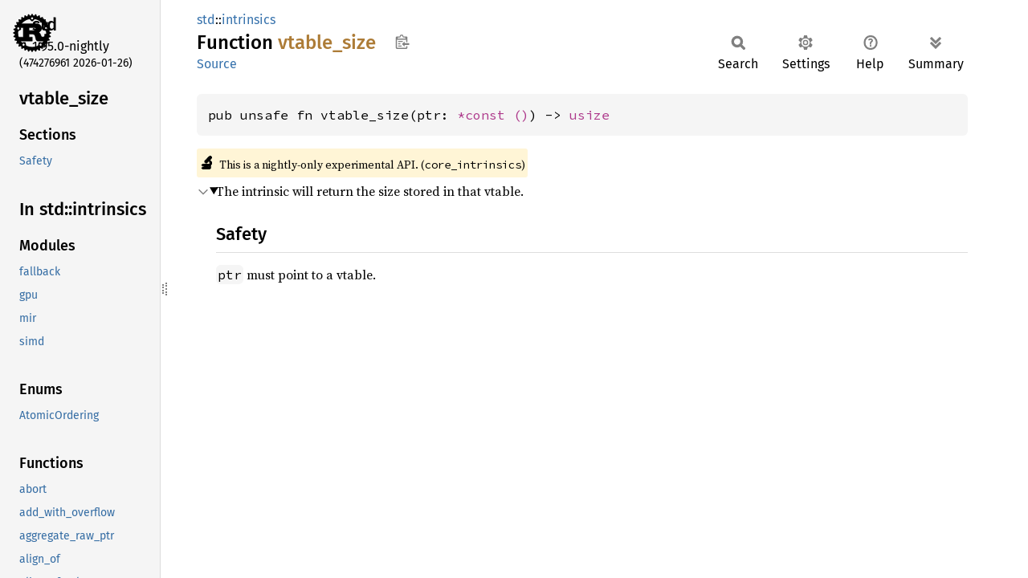

--- FILE ---
content_type: text/html
request_url: https://doc.rust-lang.org/nightly/std/intrinsics/fn.vtable_size.html
body_size: 1589
content:
<!DOCTYPE html><html lang="en"><head><meta charset="utf-8"><meta name="viewport" content="width=device-width, initial-scale=1.0"><meta name="generator" content="rustdoc"><meta name="description" content="The intrinsic will return the size stored in that vtable."><title>vtable_size in std::intrinsics - Rust</title><script>if(window.location.protocol!=="file:")document.head.insertAdjacentHTML("beforeend","SourceSerif4-Regular-6b053e98.ttf.woff2,FiraSans-Italic-81dc35de.woff2,FiraSans-Regular-0fe48ade.woff2,FiraSans-MediumItalic-ccf7e434.woff2,FiraSans-Medium-e1aa3f0a.woff2,SourceCodePro-Regular-8badfe75.ttf.woff2,SourceCodePro-Semibold-aa29a496.ttf.woff2".split(",").map(f=>`<link rel="preload" as="font" type="font/woff2"href="../../static.files/${f}">`).join(""))</script><link rel="stylesheet" href="../../static.files/normalize-9960930a.css"><link rel="stylesheet" href="../../static.files/rustdoc-0bd2dfd4.css"><meta name="rustdoc-vars" data-root-path="../../" data-static-root-path="../../static.files/" data-current-crate="std" data-themes="" data-resource-suffix="1.95.0" data-rustdoc-version="1.95.0-nightly (474276961 2026-01-26)" data-channel="nightly" data-search-js="search-86d08462.js" data-stringdex-js="stringdex-b897f86f.js" data-settings-js="settings-170eb4bf.js" ><script src="../../static.files/storage-f9617a14.js"></script><script defer src="sidebar-items1.95.0.js"></script><script defer src="../../static.files/main-12f88f4f.js"></script><noscript><link rel="stylesheet" href="../../static.files/noscript-ffcac47a.css"></noscript><link rel="alternate icon" type="image/png" href="../../static.files/favicon-32x32-eab170b8.png"><link rel="icon" type="image/svg+xml" href="../../static.files/favicon-044be391.svg"></head><body class="rustdoc fn"><a class="skip-main-content" href="#main-content">Skip to main content</a><!--[if lte IE 11]><div class="warning">This old browser is unsupported and will most likely display funky things.</div><![endif]--><rustdoc-topbar><h2><a href="#">vtable_size</a></h2></rustdoc-topbar><nav class="sidebar"><div class="sidebar-crate"><a class="logo-container" href="../../std/index.html"><img class="rust-logo" src="../../static.files/rust-logo-9a9549ea.svg" alt="logo"></a><h2><a href="../../std/index.html">std</a><span class="version">1.95.0-nightly</span></h2></div><div class="version">(474276961	2026-01-26)</div><div class="sidebar-elems"><section id="rustdoc-toc"><h2 class="location"><a href="#">vtable_<wbr>size</a></h2><h3><a href="#">Sections</a></h3><ul class="block top-toc"><li><a href="#safety" title="Safety">Safety</a></li></ul></section><div id="rustdoc-modnav"><h2><a href="index.html">In std::<wbr>intrinsics</a></h2></div></div></nav><div class="sidebar-resizer" title="Drag to resize sidebar"></div><main><div class="width-limiter"><section id="main-content" class="content" tabindex="-1"><div class="main-heading"><div class="rustdoc-breadcrumbs"><a href="../index.html">std</a>::<wbr><a href="index.html">intrinsics</a></div><h1>Function <span class="fn">vtable_<wbr>size</span>&nbsp;<button id="copy-path" title="Copy item path to clipboard">Copy item path</button></h1><rustdoc-toolbar></rustdoc-toolbar><span class="sub-heading"><a class="src" href="../../src/core/intrinsics/mod.rs.html#2730">Source</a> </span></div><pre class="rust item-decl"><code>pub unsafe fn vtable_size(ptr: <a class="primitive" href="../primitive.pointer.html">*const </a><a class="primitive" href="../primitive.unit.html">()</a>) -&gt; <a class="primitive" href="../primitive.usize.html">usize</a></code></pre><span class="item-info"><div class="stab unstable"><span class="emoji">🔬</span><span>This is a nightly-only experimental API. (<code>core_intrinsics</code>)</span></div></span><details class="toggle top-doc" open><summary class="hideme"><span>Expand description</span></summary><div class="docblock"><p>The intrinsic will return the size stored in that vtable.</p>
<h2 id="safety"><a class="doc-anchor" href="#safety">§</a>Safety</h2>
<p><code>ptr</code> must point to a vtable.</p>
</div></details></section></div></main></body></html>

--- FILE ---
content_type: text/javascript
request_url: https://doc.rust-lang.org/nightly/std/intrinsics/sidebar-items1.95.0.js
body_size: 1083
content:
window.SIDEBAR_ITEMS = {"enum":["AtomicOrdering"],"fn":["abort","add_with_overflow","aggregate_raw_ptr","align_of","align_of_val","arith_offset","assert_inhabited","assert_mem_uninitialized_valid","assert_zero_valid","assume","atomic_and","atomic_cxchg","atomic_cxchgweak","atomic_fence","atomic_load","atomic_max","atomic_min","atomic_nand","atomic_or","atomic_singlethreadfence","atomic_store","atomic_umax","atomic_umin","atomic_xadd","atomic_xchg","atomic_xor","atomic_xsub","autodiff","bitreverse","black_box","breakpoint","bswap","caller_location","carrying_mul_add","catch_unwind","ceilf128","ceilf16","ceilf32","ceilf64","cold_path","compare_bytes","const_allocate","const_deallocate","const_eval_select","const_make_global","contract_check_ensures","contract_check_requires","copy","copy_nonoverlapping","copysignf128","copysignf16","copysignf32","copysignf64","cosf128","cosf16","cosf32","cosf64","ctlz","ctlz_nonzero","ctpop","cttz","cttz_nonzero","discriminant_value","disjoint_bitor","exact_div","exp2f128","exp2f16","exp2f32","exp2f64","expf128","expf16","expf32","expf64","fabsf128","fabsf16","fabsf32","fabsf64","fadd_algebraic","fadd_fast","fdiv_algebraic","fdiv_fast","float_to_int_unchecked","floorf128","floorf16","floorf32","floorf64","fmaf128","fmaf16","fmaf32","fmaf64","fmul_algebraic","fmul_fast","fmuladdf128","fmuladdf16","fmuladdf32","fmuladdf64","forget","frem_algebraic","frem_fast","fsub_algebraic","fsub_fast","is_val_statically_known","likely","log10f128","log10f16","log10f32","log10f64","log2f128","log2f16","log2f32","log2f64","logf128","logf16","logf32","logf64","maximumf128","maximumf16","maximumf32","maximumf64","maxnumf128","maxnumf16","maxnumf32","maxnumf64","minimumf128","minimumf16","minimumf32","minimumf64","minnumf128","minnumf16","minnumf32","minnumf64","mul_with_overflow","needs_drop","nontemporal_store","offload","offset","offset_of","overflow_checks","powf128","powf16","powf32","powf64","powif128","powif16","powif32","powif64","prefetch_read_data","prefetch_read_instruction","prefetch_write_data","prefetch_write_instruction","ptr_guaranteed_cmp","ptr_mask","ptr_metadata","ptr_offset_from","ptr_offset_from_unsigned","raw_eq","read_via_copy","rotate_left","rotate_right","round_ties_even_f128","round_ties_even_f16","round_ties_even_f32","round_ties_even_f64","roundf128","roundf16","roundf32","roundf64","rustc_peek","saturating_add","saturating_sub","select_unpredictable","sinf128","sinf16","sinf32","sinf64","size_of","size_of_val","slice_get_unchecked","sqrtf128","sqrtf16","sqrtf32","sqrtf64","sub_with_overflow","three_way_compare","transmute","transmute_unchecked","truncf128","truncf16","truncf32","truncf64","type_id","type_id_eq","type_name","type_of","typed_swap_nonoverlapping","ub_checks","unaligned_volatile_load","unaligned_volatile_store","unchecked_add","unchecked_div","unchecked_funnel_shl","unchecked_funnel_shr","unchecked_mul","unchecked_rem","unchecked_shl","unchecked_shr","unchecked_sub","unlikely","unreachable","va_arg","va_copy","va_end","variant_count","volatile_copy_memory","volatile_copy_nonoverlapping_memory","volatile_load","volatile_set_memory","volatile_store","vtable_align","vtable_for","vtable_size","wrapping_add","wrapping_mul","wrapping_sub","write_bytes","write_via_move"],"mod":["fallback","gpu","mir","simd"]};